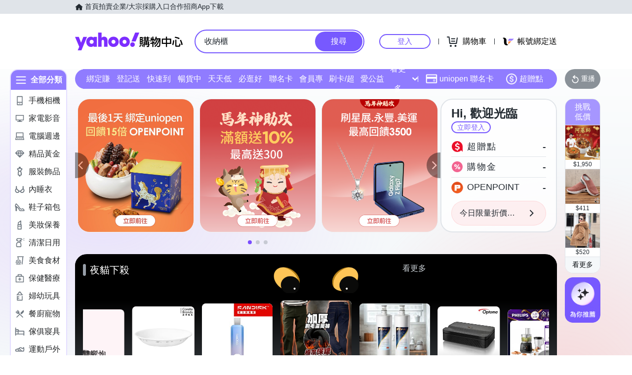

--- FILE ---
content_type: application/javascript; charset=utf-8
request_url: https://bw.scupio.com/ssp/initid.aspx?mode=L&cb=0.5748061751072884&mid=0
body_size: 246
content:
cb({'id':'CCL202601270050097969'});